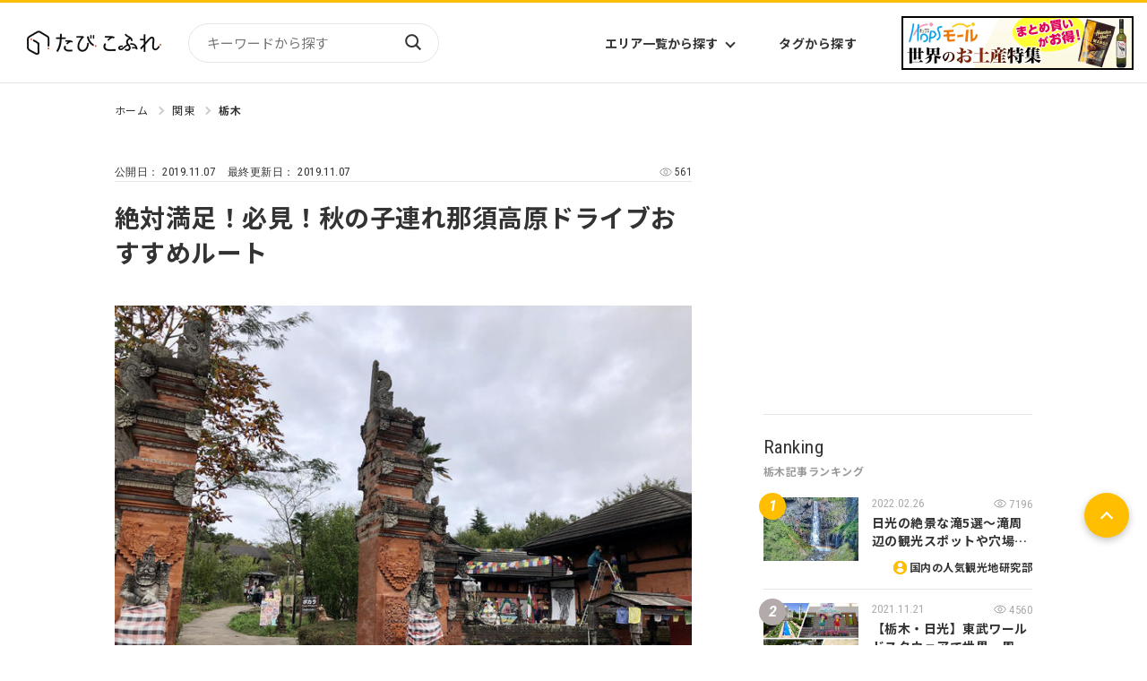

--- FILE ---
content_type: text/html
request_url: https://tabicoffret.com/article/77426/
body_size: 15050
content:
<!DOCTYPE html>
<html lang="ja">
<head prefix="og: http://ogp.me/ns# fb: http://ogp.me/ns/fb#">
<meta charset="utf-8">
<meta name="viewport" content="width=device-width, initial-scale=1.0">	
<title>絶対満足！必見！秋の子連れ那須高原ドライブおすすめルート | たびこふれ</title>
<meta name="description" content="11月頃から紅葉の見頃を迎える那須。今回行ったのは一足先でしたが家族みんなで楽しめる日帰りおすすめルートをご紹介します。ちなみに今回全て入場無料なんです！！目次東京から約2時間観光交流センター「道の駅那須高原友愛の森」インスタ映...">
<meta name="keywords" content="たびこふれ,旅行,観光">
<meta name="robots" content="max-image-preview:large">
<meta property="og:title" content="絶対満足！必見！秋の子連れ那須高原ドライブおすすめルート | たびこふれ" />
<meta property="og:url" content="https://tabicoffret.com/article/77426/" />
<meta property="og:image" content="https://tabicoffret.com/uploads/982f74da5a0ae452200a4f1cfde00b73-thumb-700xauto-138933.jpg" />
<meta property="og:site_name" content="たびこふれ" />
<meta property="og:description" content="11月頃から紅葉の見頃を迎える那須。今回行ったのは一足先でしたが家族みんなで楽しめる日帰りおすすめルートをご紹介します。ちなみに今回全て入場無料なんです！！目次東京から約2時間観光交流センター「道の駅那須高原友愛の森」インスタ映..." />
<meta property="og:type" content="article" />
<meta name="twitter:card" content="photo" />
<meta name="twitter:site" content="@tabi_coffret" />
<meta name="thumbnail" content="https://tabicoffret.com/uploads/982f74da5a0ae452200a4f1cfde00b73-thumb-700xauto-138933.jpg" />
<link rel="shortcut icon" href="/img/common/favicon.ico">
<link rel="apple-touch-icon" href="https://tabicoffret.com/img/common/apple-touch-icon.png">
<link rel="canonical" href="https://tabicoffret.com/article/77426/">
<link rel="stylesheet" href="/css/swiper-bundle.min.css?v=251208">
<link rel="stylesheet" href="/css/style.css?v=251208">
<link rel="stylesheet" href="/css/additional.css?v=251208">
<!-- Google Tag Manager -->
<script>(function(w,d,s,l,i){w[l]=w[l]||[];w[l].push({'gtm.start':new Date().getTime(),event:'gtm.js'});var f=d.getElementsByTagName(s)[0],j=d.createElement(s),dl=l!='dataLayer'?'&l='+l:'';j.async=true;j.src='https://www.googletagmanager.com/gtm.js?id='+i+dl;f.parentNode.insertBefore(j,f);})(window,document,'script','dataLayer','GTM-KXZRBSB');</script>
<!-- End Google Tag Manager -->
<script type="application/javascript" src="//anymind360.com/js/1606/ats.js"></script>
<script async="" src="https://securepubads.g.doubleclick.net/tag/js/gpt.js"></script>
<script>
var googletag = googletag || {};
googletag.cmd = googletag.cmd || [];
</script>
<script>
googletag.cmd.push(function() {
googletag.defineSlot('/83555300,22575030325/coffret_pc_article_rectangle_300x250', [[1, 1], [300, 250], [300, 600]], 'div-gpt-ad-1529042839034-0').addService(googletag.pubads());
googletag.defineSlot('/83555300,22575030325/coffret_pc_all_right_1st', [[1, 1], [300, 250], [300, 600]], 'coffret_pc_all_right_1st').addService(googletag.pubads());
googletag.defineSlot('/83555300,22575030325/coffret_pc_article_under_left_300x250', [[1, 1], [300, 250]], 'div-gpt-ad-1529042839034-1').addService(googletag.pubads());
googletag.defineSlot('/83555300,22575030325/coffret_pc_article_under_right_300x250',  [[1, 1], [300, 250]], 'div-gpt-ad-1529042839034-2').addService(googletag.pubads());
googletag.defineSlot('/83555300,22575030325/coffret_pc_top_rectangle_300x250', [[1, 1], [300, 250]], 'div-gpt-ad-1529042839034-3').addService(googletag.pubads());
googletag.defineSlot('/83555300,22575030325/coffret_sp_article_bottom_300x250', [[300, 250], [336, 280]], 'div-gpt-ad-1529042839034-4').addService(googletag.pubads());
googletag.defineSlot('/83555300,22575030325/hankyu-travel/tabicoffret/coffret_pc_undertitle_right', [[1, 1], [300, 250]], 'coffret_pc_undertitle_right').addService(googletag.pubads());
googletag.defineSlot('/83555300,22575030325/hankyu-travel/tabicoffret/coffret_pc_undertitle_left', [[1, 1], [300, 250]], 'coffret_pc_undertitle_left').addService(googletag.pubads());
googletag.pubads().enableSingleRequest();
googletag.pubads().collapseEmptyDivs(true,true);
googletag.enableServices();
});
</script>
<script async src="https://pagead2.googlesyndication.com/pagead/js/adsbygoogle.js?client=ca-pub-4039899006048655" crossorigin="anonymous"></script>
<script type="application/ld+json">
{
"@context": "https://schema.org",
"@type": "BreadcrumbList",
"itemListElement": [{
"@type": "ListItem",
"position": 1,
"name": "たびこふれ",
"item": "https://tabicoffret.com/"
},{
"@type": "ListItem",
"position": 2,
"name": "関東",
"item": "https://tabicoffret.com/domestic/kanto/"
},{
"@type": "ListItem",
"position": 3,
"name": "栃木",
"item": "https://tabicoffret.com/domestic/tochigi/"
},{
"@type": "ListItem",
"position": 4,
"name": "絶対満足！必見！秋の子連れ那須高原ドライブおすすめルート"
}]
}
</script>
<script type="text/javascript">
window._taboola = window._taboola || [];
_taboola.push({article:'auto'});
!function (e, f, u, i) {
if (!document.getElementById(i)){
e.async = 1;
e.src = u;
e.id = i;
f.parentNode.insertBefore(e, f);
}
}(document.createElement('script'),
document.getElementsByTagName('script')[0],
'//cdn.taboola.com/libtrc/tabicoffret/loader.js',
'tb_loader_script');
if(window.performance && typeof window.performance.mark == 'function')
{window.performance.mark('tbl_ic');}
</script>
<script type="application/ld+json">
{
"@context": "https://schema.org",
"@type": "BlogPosting",
"headline": "絶対満足！必見！秋の子連れ那須高原ドライブおすすめルート",
"description": "11月頃から紅葉の見頃を迎える那須。今回行ったのは一足先でしたが家族みんなで楽しめる日帰りおすすめルートをご紹介します。 ちなみに今回全て入場無料なんです！！ 目次 東京から約2時間 観光交流センター「道の駅 那須高原友愛の森」 インスタ映...",
"datePublished": "2019-11-07T07:00:07",
"dateModified": "2019-11-07T07:30:03",
"author": {
"@type": "Person",
"name": "ｍＡｒｉｅｌ"
},
"publisher": {
"@type": "Organization",
"name": "たびこふれ",
"logo": {
"@type": "ImageObject",
"url": "https://tabicoffret.com/images/sitelogo.png"
}
},
"mainEntityOfPage": {
"@type": "WebPage",
"@id": "https://tabicoffret.com/article/77426/"
},
"image": {
"@type": "ImageObject",
"url": "https://tabicoffret.com/uploads/982f74da5a0ae452200a4f1cfde00b73-thumb-700xauto-138933.jpg"
}
}
</script>
</head>
<body >
<!-- Google Tag Manager (noscript) -->
<noscript><iframe src="https://www.googletagmanager.com/ns.html?id=GTM-KXZRBSB" height="0" width="0" style="display:none;visibility:hidden"></iframe></noscript>
<!-- End Google Tag Manager (noscript) -->
<header id="Header">
<div class="Header__logo">
<a href="/"><img src="/images/sitelogo.png" alt="たびこふれ" width="5" height="1"></a>
</div>
<form name="searchform" id="searchform" class="Header__search" method="get" action="https://tabicoffret.com/pwrcms/mt-search.cgi">
<input type="hidden" name="IncludeBlogs" value="2">
<input type="hidden" name="limit" value="20">
<input name="search" id="keywords" class="Header__searchInput" type="text" value="" placeholder="キーワードから探す">
<button type="submit" id="searchBtn" class="Header__searchButton">検索</button>
</form>
<ul class="Header__navItems">
<li class="Header__navItem">
<button class="Header__navButton" id="AreaListTrigger">エリア一覧から探す</button>
</li>
<li class="Header__navItem"><a class="Header__navButton" href="/tags/">タグから探す</a></li>
</ul>
<div id="AreaList">
<div class="AreaList__inner">
<p class="AreaList__heading">エリアから探す</p>
<div class="AreaList__container">
<div class="AreaList__group"><a class="AreaList__more" href="/domestic/">国内</a>
<ul class="AreaList__items">
<li class="AreaList__item"><a class="AreaList__link" href="/domestic/hokkaido/">北海道</a></li>
<li class="AreaList__item"><a class="AreaList__link" href="/domestic/tohoku/">東北</a></li>
<li class="AreaList__item"><a class="AreaList__link" href="/domestic/kanto/">関東</a></li>
<li class="AreaList__item"><a class="AreaList__link" href="/domestic/chubu-hokuriku/">中部・北陸</a></li>
<li class="AreaList__item"><a class="AreaList__link" href="/domestic/kinki/">近畿</a></li>
</ul>
<ul class="AreaList__items">
<li class="AreaList__item"><a class="AreaList__link" href="/domestic/sanin-sanyo/">山陰・山陽</a></li>
<li class="AreaList__item"><a class="AreaList__link" href="/domestic/shikoku/">四国</a></li>
<li class="AreaList__item"><a class="AreaList__link" href="/domestic/kyushu/">九州</a></li>
<li class="AreaList__item"><a class="AreaList__link" href="/domestic/okinawa/">沖縄</a></li>
</ul>
</div>
<div class="AreaList__group"><a class="AreaList__more" href="/overseas/">海外</a>
<ul class="AreaList__items">
<li class="AreaList__item"><a class="AreaList__link" href="/overseas/europe/">ヨーロッパ</a></li>
<li class="AreaList__item"><a class="AreaList__link" href="/overseas/asia/">アジア</a></li>
<li class="AreaList__item"><a class="AreaList__link" href="/overseas/north-america/">北米</a></li>
<li class="AreaList__item"><a class="AreaList__link" href="/overseas/latin-america/">中南米</a></li>
<li class="AreaList__item"><a class="AreaList__link" href="/overseas/middle-east/">中近東</a></li>
</ul>
<ul class="AreaList__items">
<li class="AreaList__item"><a class="AreaList__link" href="/overseas/africa/">アフリカ</a></li>
<li class="AreaList__item"><a class="AreaList__link" href="/overseas/hawaii/">ハワイ</a></li>
<li class="AreaList__item"><a class="AreaList__link" href="/overseas/micronesia/">ミクロネシア</a></li>
<li class="AreaList__item"><a class="AreaList__link" href="/overseas/oceania/">オセアニア</a></li>
<li class="AreaList__item"><a class="AreaList__link" href="/overseas/s-pacific/">南太平洋</a></li>
</ul>
</div>
</div>
</div>
</div><a class="Header__bn" href="https://www.hops-japan.com/view/category/ct401?utm_source=htr&utm_medium=tabicoffret" target="_blank">
<picture>
<source srcset="/images/bn_hops_pc_2506.png" media="(min-width: 769px)" width="23" height="6"><img src="/images/bn_hops_sp_2506.png" alt="世界のお土産特集" width="47" height="25">
</picture></a>
<button id="Hamburger">Menu</button>
</header>
<div id="Menu">
<form class="Menu__search" method="get" action="https://tabicoffret.com/pwrcms/mt-search.cgi">
<input type="hidden" name="IncludeBlogs" value="2">
<input type="hidden" name="limit" value="20">
<input name="search" class="Menu__searchInput" type="text" value="" placeholder="キーワードから探す">
<button type="submit" class="Menu__searchButton">検索</button>
</form>
<button class="Menu__toggleButton">国内エリアから探す</button>
<div class="Menu__areaContainer">
<ul class="Menu__areaItems">
<li class="Menu__areaItem"><a class="Menu__areaLink" href="/domestic/hokkaido/">北海道</a></li>
<li class="Menu__areaItem"><a class="Menu__areaLink" href="/domestic/tohoku/">東北</a></li>
<li class="Menu__areaItem"><a class="Menu__areaLink" href="/domestic/kanto/">関東</a></li>
<li class="Menu__areaItem"><a class="Menu__areaLink" href="/domestic/chubu-hokuriku/">中部・北陸</a></li>
<li class="Menu__areaItem"><a class="Menu__areaLink" href="/domestic/kinki/">近畿</a></li>
<li class="Menu__areaItem"><a class="Menu__areaLink" href="/domestic/sanin-sanyo/">山陰・山陽</a></li>
<li class="Menu__areaItem"><a class="Menu__areaLink" href="/domestic/shikoku/">四国</a></li>
<li class="Menu__areaItem"><a class="Menu__areaLink" href="/domestic/kyushu/">九州</a></li>
<li class="Menu__areaItem"><a class="Menu__areaLink" href="/domestic/okinawa/">沖縄</a></li>
</ul>
<p class="Menu__areaMoreContainer"><a class="Menu__areaMore" href="/domestic/">エリア一覧から探す</a></p>
</div>
<button class="Menu__toggleButton">海外エリアから探す</button>
<div class="Menu__areaContainer">
<ul class="Menu__areaItems">
<li class="Menu__areaItem"><a class="Menu__areaLink" href="/overseas/europe/">ヨーロッパ</a></li>
<li class="Menu__areaItem"><a class="Menu__areaLink" href="/overseas/asia/">アジア</a></li>
<li class="Menu__areaItem"><a class="Menu__areaLink" href="/overseas/north-america/">北米</a></li>
<li class="Menu__areaItem"><a class="Menu__areaLink" href="/overseas/latin-america/">中南米</a></li>
<li class="Menu__areaItem"><a class="Menu__areaLink" href="/overseas/middle-east/">中近東</a></li>
<li class="Menu__areaItem"><a class="Menu__areaLink" href="/overseas/africa/">アフリカ</a></li>
<li class="Menu__areaItem"><a class="Menu__areaLink" href="/overseas/hawaii/">ハワイ</a></li>
<li class="Menu__areaItem"><a class="Menu__areaLink" href="/overseas/micronesia/">ミクロネシア</a></li>
<li class="Menu__areaItem"><a class="Menu__areaLink" href="/overseas/oceania/">オセアニア</a></li>
<li class="Menu__areaItem"><a class="Menu__areaLink" href="/overseas/s-pacific/">南太平洋</a></li>
</ul>
<p class="Menu__areaMoreContainer"><a class="Menu__areaMore" href="/overseas/">エリア一覧から探す</a></p>
</div>
<ul class="Menu__items">
<li class="Menu__item"><a class="Menu__link" href="/tags/">タグ一覧</a></li>
<li class="Menu__item"><a class="Menu__link" href="/writer/">ライター一覧</a></li>
<li class="Menu__item"><a class="Menu__link" href="/feature/">特集から探す</a></li>
<li class="Menu__item"><a class="Menu__link" href="/rankyesterday/">ランキング</a></li>
</ul>
<div class="MenuBn">
<a class="SideBn__link" href="https://tabicoffret.com/magazine/" target="_blank">
<figure><img src="https://tabicoffret.com/banner/cc6887c2d0cf2d5910421af19949f23b.jpg" alt="たびこふれメールマガジン「たびとどけ」" width="135" height="104"></figure>
<figcaption class="MenuBn__caption">たびこふれメールマガジン「たびとどけ」</figcaption>
</a>
<a class="SideBn__link" href="https://tabicoffret-salon.com/" target="_blank">
<figure><img src="https://tabicoffret.com/banner/salon.png" alt="たびこふれサロン" width="135" height="104"></figure>
<figcaption class="MenuBn__caption">たびこふれサロン</figcaption>
</a>
</div>
</div>

<main id="PageId__Article">
<div id="ContentsContainer">
<div class="Article__pagetop"></div>
<ul id="BreadCrumb">
<li class="BreadCrumb__item"><a class="BreadCrumb__link" href="/">ホーム</a></li>
<li class="BreadCrumb__item"><a class="BreadCrumb__link" href="https://tabicoffret.com/domestic/kanto/">関東</a></li>
<li class="BreadCrumb__item"><a class="BreadCrumb__link" href="https://tabicoffret.com/domestic/tochigi/">栃木</a></li>
</ul>
<div class="commonLeftColumn">
<section id="Article" class="article_text clear_fix colored_link_sec">
<div class="Article__headingContainer">
<div class="Article__info">
<div class="Article__date">
<p class="Article__dateP">公開日： 
<time class="Article__dateTime">2019.11.07</time>
</p>
<p class="Article__dateP">最終更新日： 
<time class="Article__dateTime">2019.11.07</time>
</p>
</div>
<div class="Article__view">
<p class="Article__viewP"><span class="entry_page_view"></span></p>
</div>
</div>
<h1 class="Article__h1">絶対満足！必見！秋の子連れ那須高原ドライブおすすめルート</h1>
</div>
<figure class="Article__figure"><img src="https://tabicoffret.com/uploads/982f74da5a0ae452200a4f1cfde00b73-thumb-700xauto-138933.jpg" alt="" width="700" height="525"></figure>
<div class="adarea_articletop">
<!-- /83555300/hankyu-travel/tabicoffret/coffret_pc_undertitle_right -->
<div id='coffret_pc_undertitle_right' style='width:300px; height:250px;'>
<script>
googletag.cmd.push(function() { googletag.display('coffret_pc_undertitle_right'); });
</script>
</div>
<!-- /83555300/hankyu-travel/tabicoffret/coffret_pc_undertitle_left -->
<div id='coffret_pc_undertitle_left' style='width:300px; height:250px;'>
<script>
googletag.cmd.push(function() { googletag.display('coffret_pc_undertitle_left'); });
</script>
</div>
</div>
<p>11月頃から紅葉の見頃を迎える那須。今回行ったのは一足先でしたが家族みんなで楽しめる日帰りおすすめルートをご紹介します。</p>
<p>ちなみに今回全て入場無料なんです！！</p>
<h4>目次</h4>
<ul>
<li><a href="#a1">東京から約2時間</a></li>
<li><a href="#a2">観光交流センター「道の駅 那須高原友愛の森」</a></li>
<li><a href="#a3">インスタ映え！アジアンオールドバザール那須</a></li>
<li><a href="#a4">ランチは蕎麦屋へ</a></li>
<li><a href="#a5">入園料無料！？南ヶ丘牧場</a></li>
<li><a href="#a6">那須渓流パーク</a></li>
<li><a href="#a7">マイナスイオンを求めて乙女の滝</a></li>
<li><a href="#a8">1日の終わりは子供も安心して入れる「金ちゃん温泉」でほっこり</a></li>
<li><a href="#a9">今回のルート</a></li>
</ul>
<p></p>
<h3 id="a1">東京から約2時間<b><br /></b></h3>
<p>東京の都心から東北道で那須ICまで約2時間。</p>
<p>途中、東北道では埼玉県エリアで蓮田SA、羽生SA、栃木エリアで佐野SA、上河内SAとテレビでよく紹介される大きなサービスエリアがあるのでご当地グルメやSA巡りも楽しめますよ！</p>
<p>那須ICを降りて国道17号を那須高原方面へ進むと次々とレストランやおしゃれな雑貨屋など見えてきます。（土日はこの道が各観光地へのメインルートなので渋滞にご注意！！）</p>
<p>※レストラン以外は夕方頃までの営業時間が多いので気になる所は行き道で立ち寄ることをおすすめします。</p>
<p></p>
<h3 id="a2">観光交流センター「道の駅 那須高原友愛の森」<b><br /></b></h3>
<p>広い敷地の中に地元食材を使ったメニューのレストランや工芸館、観光案内所には割引券等もあります。</p>
<p>また朝採り野菜などの直売所や那須の特産品、お土産などを扱うお店、芝生広場など休憩や買い物など自然の中で楽しめます。</p>
<p></p>
<p>こちらで私は採れたての里芋と那須エリアでのみ作っている「日の出」という珍しい梨を購入。</p>
<p>糖度13％という梨はとっても甘く、食べたことないくらいしゃっきしゃきで香りも抜群でした。</p>
<p>甘みと酸味のバランスが良い品種です。</p>
<p>しかも６個で540円！！これなら箱買いしたかった。。</p>
<p>市場にはほぼ出回っていない品種なので立ち寄った際はぜひオススメです！</p>
<h4>道の駅 那須高原友愛の森</h4>
<ul>
<li>住所：〒325-0303 栃木県那須郡那須町大字高久乙593-8</li>
<li>TEL：0287-78-0233</li>
<li>ウェブサイト：<a href="http://www.yuainomori.com/" target="_blank">http://www.yuainomori.com/</a></li>
<li>アクセス：那須ICより車で5分</li>
</ul>
<p></p>
<div style="position: relative; height: 0; padding-bottom: 75%;">
<iframe width="600" height="450" style="position: absolute; top: 0; left: 0; width: 100%; height: 100%; border: 0;" src="https://www.google.com/maps/embed?pb=!1m18!1m12!1m3!1d3184.7001130403523!2d140.01119821529662!3d37.04079607989965!2m3!1f0!2f0!3f0!3m2!1i1024!2i768!4f13.1!3m3!1m2!1s0x601f881933c0b5ef%3A0x46e26fa76a978f09!2z6YGT44Gu6aeFIOmCo-mgiOmrmOWOn-WPi-aEm-OBruajrg!5e0!3m2!1sja!2sjp!4v1572599958085!5m2!1sja!2sjp" frameborder="0" allowfullscreen=""></iframe>
</div>
<p></p>
<h3 id="a3">インスタ映え！アジアンオールドバザール那須<b><br /></b></h3>
<p>知る人ぞ知るこの場所！那須に来たことを忘れるような異国の空気が流れています。</p>
<p><img alt="【那須ドライブ】の写真①.jpg" src="https://tabicoffret.com/assets_c/2019/10/7b9c7e04fd42bdb09bd846482fa67c5f-thumb-700xauto-138930.jpg" width="700" height="525" /></p>
<p>バリ、ベトナム、タイ、ネパール、インドのお店があり雑貨等がかなり豊富！</p>
<p>さらにバリ、タイ、ベトナムのお店ではテラスで食事やカフェを楽しめるお店もあります。</p>
<p>以前ここでランチをしましたが、各メニュー1,000円前後でリーズナブルなのに本場の味！</p>
<p></p>
<p>池や各国の置物が点在していたりブランコやおしゃれなベンチがあったりインスタ映え間違いなし！！</p>
<p>1つの小さな村の様になっています。</p>
<p><img alt="【那須ドライブ】の写真2.jpg" src="https://tabicoffret.com/assets_c/2019/10/982f74da5a0ae452200a4f1cfde00b73-thumb-700xauto-138933.jpg" width="700" height="525" /></p>
<p></p>
<h3 id="a4">ランチは蕎麦屋へ<b><br /></b></h3>
<p>洋食も多い那須高原ですがお腹が空いてしまったので通りがけに見つけた蕎麦屋に入ってみることに。</p>
<p>5割蕎麦、あっさりで量は多め。</p>
<p>食前にスティック辛味大根のサービスがあり、添えてある甘辛い蕎麦味噌が新鮮な大根に良く合い止まらない！</p>
<p><img alt="【那須ドライブ】の写真3.jpg" src="https://tabicoffret.com/assets_c/2019/10/24628f992183354cd5faff42c2cd3383-thumb-700xauto-138934.jpg" width="700" height="525" /></p>
<p><img alt="【那須ドライブ】の写真4.jpg" src="https://tabicoffret.com/assets_c/2019/10/bbe5a029d917a74bb14e70788416a6ac-thumb-700xauto-138935.jpg" width="700" height="525" /></p>
<p>こちらは皿そば。メニューはとてもシンプル。</p>
<p><img alt="【那須ドライブ】の写真5.jpg" src="https://tabicoffret.com/assets_c/2019/10/030dd02005a2bccc01b5b8f9fdef6a39-thumb-700xauto-138931.jpg" width="700" height="525" /></p>
<p>お店の方に聞いたところ、高遠そばとは？</p>
<p>ーーイチオシの辛味大根おろしをいれた辛めの蕎麦だそうです。</p>
<p></p>
<p>お店の雰囲気は古民家の建物をそのまま利用していてどこか老舗旅館にでも来た気分でわくわくしちゃいました。</p>
<p><img alt="【那須ドライブ】の写真6.jpg" src="https://tabicoffret.com/assets_c/2019/10/7836cba0f88ea201e51100ed19b1dd23-thumb-700xauto-138932.jpg" width="700" height="525" /></p>
<p>今回残念ながらお店名を控えるのを忘れてしまい不明ですみません。</p>
<p>17号沿いにあり目印は「みちのく諸国郷土民芸館」のすぐ横です（駐車場は共用になっています）。</p>
<p><img alt="【那須ドライブ】の写真7.jpg" src="https://tabicoffret.com/assets_c/2019/10/91e03bb7d6238b31e154d5d524ec2450-thumb-700xauto-138942.jpg" width="700" height="525" /></p>
<h3 id="a5">入園料無料！？南ヶ丘牧場<b><br /></b></h3>
<p>そうなんです。</p>
<p>ここは「我が家を訪れる人からお金をもらいますか？」との創業者の言葉からずっと入園・駐車場ともに無料だそうです。家族でお出かけするのには感謝しかないですよね！</p>
<p></p>
<p>この牧場では日本でわずか200頭ほどしかいないと言われる「ガーンジィ牛」が飼育されています。</p>
<p>「ガーンジィ牛」とは・・・</p>
<p>乳質の良さから原産国イギリスで「貴族と富豪の牛乳」とも言われたほどで、その黄色味がかった色から「ゴールデンミルク」とも呼ばれています。コクがあってクリーミー、それでいてクセも少なくすっきりとした味わいが特徴です。</p>
<p>南ヶ丘牧場のガーンジィゴールデンミルクは全国ご当地牛乳グランプリで【最高金賞】受賞、那須の観光名品として【那須ブランド】の認定をされたもの。</p>
<p></p>
<p><img alt="【那須ドライブ】の写真8.jpg" src="https://tabicoffret.com/assets_c/2019/10/cbb108628f7751739d36d23081c8f7be-thumb-700xauto-138944.jpg" width="700" height="525" /></p>
<p>ここで通常のバニラソフトクリーム（400円）より乳成分がさらに濃いプレミアムバニラソフト（500円）を試してみましたがとっても濃厚でした。</p>
<p>お土産ではぬるチーズが有名。ふわとろなスプレッドタイプのチーズでトマトやガーリックが入った味もありパスタやパンに良く合います。</p>
<p></p>
<p>有料ですが園内ではソーセージ＆バターやアイスクリームの手作り体験、動物のふれあい、乗馬、乗ロバ、パターゴルフ（小学生以上）、つり堀、アーチェリーなどがあります。</p>
<p></p>
<p>「アーチェリー」（1回矢12本700円）では真ん中の的に当たるとソフトクリームがもらえるそうです。</p>
<p>一見難しそうですが、幼児の子供でも大人と一緒に楽しめて得意気に♪<b></b></p>
<p></p>
<p>室内にある「モルモットふれあいコーナー」では屋内なので雨でも安心して楽しめます。</p>
<p>ここでは珍しくハリネズミを抱くことができるんです！（無料の専用手袋があるのでご安心を）</p>
<p>この日はあいにくの曇りで薄っすらしか見えませんでしたが「憩いの小道」からは那須連山の紅葉を見渡せて絶景だそうです。</p>
<p></p>
<p>10月の園内は本物の巨大かぼちゃが点在しハロウィンモードで賑わっていました♪</p>
<h4>南ヶ丘牧場</h4>
<ul>
<li>住所：〒325-0301 栃木県那須郡那須町湯本579</li>
<li>TEL：0287-76-2150</li>
<li>ウェブサイト：<a href="https://www.minamigaoka.co.jp/" target="_blank">https://www.minamigaoka.co.jp/</a></li>
<li>アクセス：那須ICより車で15分</li>
</ul>
<p></p>
<div style="position: relative; height: 0; padding-bottom: 75%;">
<iframe width="600" height="450" style="position: absolute; top: 0; left: 0; width: 100%; height: 100%; border: 0;" src="https://www.google.com/maps/embed?pb=!1m18!1m12!1m3!1d6366.428842479644!2d139.99700083290554!3d37.07619967989259!2m3!1f0!2f0!3f0!3m2!1i1024!2i768!4f13.1!3m3!1m2!1s0x601f89ebbcb09a8d%3A0x416ca3488aa17564!2z6YKj6aCI6auY5Y6fIOWNl-ODtuS4mOeJp-WgtA!5e0!3m2!1sja!2sjp!4v1572600851146!5m2!1sja!2sjp" frameborder="0" allowfullscreen=""></iframe>
</div>
<p></p>
<h3 id="a6">那須渓流パーク</h3>
<p>266号沿い、南ヶ丘牧場のすぐ先にあるこちらもなんと入場・駐車場無料！</p>
<p>有料ですが渓流さかな釣りで釣れた魚をその場で焼いてもらえたり、魚のつかみ取り、幼児から楽しめる芝そりすべり、ゴーカート、エアトランポリン、ターザン、パターゴルフ、バンジートランポリン、セグウェイ、石鹸作りなど小さい敷地ですが色々詰まっています。</p>
<p>なんといってもスタッフのおじいちゃん達が温かくほっこりスポットです！</p>
<p>魚料理などを中心に麺類、軽食などリーズナブルな値段で召し上がれる食事処もありました。</p>
<p></p>
<p>娘は急カーブあり、坂道ありの山の中を駆け抜けるスリル満点のゴーカートがかなり気に入ったようでキャーキャー言うほどでした（笑）</p>
<p>この日1番の思い出だったようです。</p>
<p>※運転免許がある大人の同乗が必要です。<br />料金は親子で1回1,500円</p>
<p><a href="https://www.e-nkp.com/attraction/att_01.html" target="_blank">＞那須渓流パーク「ゴーカート」の詳細はこちら</a></p>
<p>牧場でのんびりしてしまい行くのが遅かったので少しの滞在で終了。</p>
<p>夏季以外は16時で閉園してしまうので早めの来園を〜</p>
<h4>那須渓流パーク</h4>
<ul>
<li>住所：〒325-0301 栃木県那須郡那須町湯本213</li>
<li>TEL：0287-78-0080</li>
<li>ウェブサイト：<a href="https://www.e-nkp.com/" target="_blank">https://www.e-nkp.com/</a></li>
</ul>
<p></p>
<div style="position: relative; height: 0; padding-bottom: 75%;">
<iframe width="600" height="450" style="position: absolute; top: 0; left: 0; width: 100%; height: 100%; border: 0;" src="https://www.google.com/maps/embed?pb=!1m18!1m12!1m3!1d6366.3071945752!2d139.99444733281766!3d37.07764847989239!2m3!1f0!2f0!3f0!3m2!1i1024!2i768!4f13.1!3m3!1m2!1s0x601f899330a431f5%3A0x71d8cba04c073119!2z6YKj6aCI5riT5rWB44OR44O844Kv!5e0!3m2!1sja!2sjp!4v1572601850308!5m2!1sja!2sjp" frameborder="0" allowfullscreen=""></iframe>
</div>
<p></p>
<h3 id="a7">マイナスイオンを求めて乙女の滝</h3>
<p>那須渓流パークから266号をさらに進み登って行くとこちらの看板が見えてきます。途中、那須連山が見られて山のドライブがさらに満喫。</p>
<p>乙女の滝は、白笹山から流れる沢名川にある幅約5メートル、落差約10数メートルの美しい滝で、季節や水量によっていろいろな表情を見ることができます。</p>
<p></p>
<p>【滝の名前の由来は？】</p>
<p>いくつかの説がありますが、地元にはこんな昔話が残っているそうです。</p>
<p>昔地元の若い釣り人が沢名川に行くと、滝の上に盲目の美しい乙女が現れました。この話が村人に伝わり、後にこの滝の名前になったと言われています。またこの乙女は、沢名川の上流にある沼ッ原湿原の子守石に伝わる昔話と関係があるようで、盲目になった蛇の化身であるという伝説があります。</p>
<p>他にも、滝のやさしく美しい流れが乙女の髪のように見えるという説や、滝壷に若い人魚が現れたという説などが伝えられています。</p>
<p><img alt="【那須ドライブ】の写真10.jpg" src="https://tabicoffret.com/assets_c/2019/10/88cce1671ba0ca31aaee0ce2d5ac8c4b-thumb-700xauto-138945.jpg" width="700" height="525" /></p>
<p>冬季以外はこちらで無料の公衆トイレも利用できます。</p>
<p>滝までは駐車場から約30メートル程の急な階段を下りると観瀑台があり、さらに30メートルほど下りると滝壷まで行くことができます。</p>
<p><img alt="【那須ドライブ】の写真11.jpg" src="https://tabicoffret.com/assets_c/2019/10/4a478e866122aa4cb447692e51712394-thumb-700xauto-138943.jpg" width="700" height="525" /></p>
<p><img alt="【那須ドライブ】の写真12.jpg" src="https://tabicoffret.com/assets_c/2019/10/883f48882eba51b556cd8185cbd0d6e0-thumb-autox933-138946.jpg" width="700" height="933" /></p>
<p>滝からマイナスイオンたっぷりの天然ミストシャワーを浴び夏場は快適そう。</p>
<p>小さいですが、雨続きだったせいか水量は多くかなり迫力がありました。</p>
<h4>乙女の滝</h4>
<ul>
<li>〒325-0111　 那須塩原市板室703</li>
<li>ウェブサイト：<a href="http://www.city.nasushiobara.lg.jp/22/002572.html" target="_blank">http://www.city.nasushiobara.lg.jp/22/002572.html</a></li>
</ul>
<p></p>
<div style="position: relative; height: 0; padding-bottom: 75%;">
<iframe width="600" height="450" style="position: absolute; top: 0; left: 0; width: 100%; height: 100%; border: 0;" src="https://www.google.com/maps/embed?pb=!1m18!1m12!1m3!1d6367.190569068369!2d139.9331583328173!3d37.06712657989455!2m3!1f0!2f0!3f0!3m2!1i1024!2i768!4f13.1!3m3!1m2!1s0x601f89556f738091%3A0x7cda1141943774a8!2z5LmZ5aWz44Gu5rud!5e0!3m2!1sja!2sjp!4v1572602097445!5m2!1sja!2sjp" frameborder="0" allowfullscreen=""></iframe>
</div>
<p></p>
<h3 id="a8">1日の終わりは子供も安心して入れる「金ちゃん温泉」でほっこり<b><br /></b></h3>
<p>266号沿い、渓流パークから3分程車で行くと右手に看板が出ているので右折し少し小道を入るとすぐにあります。</p>
<p></p>
<p>内湯、外湯各1つずつあり地下4,000mから湧き出た100％源泉かけ流しの日帰り温泉。</p>
<p>泉質はナトリウムー塩化物泉、源泉は弱アルカリ性で肌に優しく湯冷めしにくい特徴があります。お湯は41℃程で熱すぎないので子供でも安心して入れました。</p>
<p>外の露天風呂からは星空を眺めることができ広めで快適ですが、シャワーが5つしかないので土日は混雑時を避けた方が◎</p>
<p></p>
<p>貸切風呂もあります。</p>
<p>1時間1,000円（※入浴料別）</p>
<p></p>
<p>湯あがり後は紅葉を眺められるテラスや食事処で休憩できます。</p>
<h4>金ちゃん温泉</h4>
<ul>
<li>栃木県那須郡那須町高久乙3370-3125</li>
<li>TEL：0287-74-3526</li>
<li>ウェブサイト：<a href="http://kinchan-onsen.com/" target="_blank">http://kinchan-onsen.com/</a></li>
</ul>
<p>【入浴料】</p>
<ul>
<li>昼の部（11:00～16:00）：大人800円、小人400円</li>
<li>夜の部（17:00～22:00）：大人650円、小人300円<br />※小人1歳～小学生</li>
</ul>
<p>※タオルレンタル200円<br />※シャンプーやリンス、ボディーソープ、ドライヤー有り</p>
<p></p>
<div style="position: relative; height: 0; padding-bottom: 75%;">
<iframe width="600" height="450" style="position: absolute; top: 0; left: 0; width: 100%; height: 100%; border: 0;" src="https://www.google.com/maps/embed?pb=!1m18!1m12!1m3!1d6366.885674277797!2d139.9877188328175!3d37.07075847989368!2m3!1f0!2f0!3f0!3m2!1i1024!2i768!4f13.1!3m3!1m2!1s0x601f89be42ba2521%3A0x701f716b59d7c106!2z6YeR44Gh44KD44KT5rip5rOJ!5e0!3m2!1sja!2sjp!4v1572602385297!5m2!1sja!2sjp" frameborder="0" allowfullscreen=""></iframe>
</div>
<p></p>
<h3 id="a9">今回のルート<b><br /></b></h3>
<p>朝10時半頃に那須ICに到着し温泉にもゆっくり浸かって帰路についたのは18時半頃の日帰りコースでした。国道17号からスタートし266号に入る道順で移動の無駄足がなく時間を有効に使えるおすすめルートです。</p>
<p>今回は子供から大人まで一緒に楽しむことができるスポットをチョイス！都心から約2時間とお手頃な距離で那須には素敵で魅力的なお店や観光地がまだまだたくさん。</p>
<p>四季それぞれの那須を味わいに年中行きたいドライブスポットです。</p>
<p></p>
</section>
</div>
<div class="commonLeftColumn">
<a class="Article__89Bn" href="https://www.hankyu-travel.com/kanto/tochigi/?p_baitai=8845" target="_blank">
<figure class="Article__89BnFigure"><img class="Article__89BnImg" src="https://tabicoffret.com/assets_c/2018/02/479b747d530b8c063e74df6116e05e14-thumb-500x500-46095.jpeg" alt=""></figure>
<p class="Article__89BnP">「<span>栃木</span>」に興味わいてきた？あなたにおすすめの『栃木』旅行はこちら</p>
<span class="Article__89BnSpan">※外部サイトに遷移します</span>
</a>
<div class="adarea_articlebottom">
<!-- /83555300/coffret_pc_article_under_left_300x250 -->
<div id='div-gpt-ad-1529042839034-1' style='height:250px; width:300px;'>
<script>
googletag.cmd.push(function() { googletag.display('div-gpt-ad-1529042839034-1'); });
</script>
</div>
<!-- /83555300/coffret_pc_article_under_right_300x250 -->
<div id='div-gpt-ad-1529042839034-2' style='height:250px; width:300px;'>
<script>
googletag.cmd.push(function() { googletag.display('div-gpt-ad-1529042839034-2'); });
</script>
</div>
</div>
<div class="ad_fourm1"></div>
<section id="RelatedPost">
<h2 class="commonH2"><span class="commonH2__en">Related post</span><span class="commonH2__ja">この記事に関連する記事</span></h2>
<div class="articleWrap">
<article class="article">
<a class="article__link" href="https://tabicoffret.com/article/82988/"></a>
<figure class="article__figure"><img class="article__img" src="https://tabicoffret.com/assets_c/2025/09/IMG_7632-thumb-283xauto-340286.jpg" alt="" width="400" height="300"/></figure>
<div class="article__textContainer">
<time class="article__date">2025.09.30</time>
<h3 class="article__title">【栃木】日光に行くなら霧降高原も立ち寄りましょう！</h3>
<div class="article__asideContainer">
<div class="article__authorContainer"><a class="article__authorLink" href="/writer/244/">中尾勝</a></div>
<div class="article__tagContainer">
<ul class="article__tagItems">
<li class="article__tagItem article__tagItem--area"><a class="article__tagLink" href="https://tabicoffret.com/domestic/tochigi/">栃木</a></li>
</ul>
<ul class="article__tagItems">
<li class="article__tagItem article__tagItem--keyword"><a class="article__tagLink" href="/tags/561/">ハイキング</a></li>
</ul>
</div>
</div>
</div>
</article>
<article class="article">
<a class="article__link" href="https://tabicoffret.com/article/82912/"></a>
<figure class="article__figure"><img class="article__img" src="https://tabicoffret.com/assets_c/2025/08/63d1fcc5304e5f390adc2eea5dd840e7_1-thumb-283xauto-337631.jpg" alt="" width="400" height="300"/></figure>
<div class="article__textContainer">
<time class="article__date">2025.09.07</time>
<h3 class="article__title">栃木県への旅行ってどう楽しい？ 栃木エリア人気TOP5記事（2025年9月）</h3>
<div class="article__asideContainer">
<div class="article__authorContainer"><a class="article__authorLink" href="/writer/195/">旅の基本情報お届け部</a></div>
<div class="article__tagContainer">
<ul class="article__tagItems">
<li class="article__tagItem article__tagItem--area"><a class="article__tagLink" href="https://tabicoffret.com/domestic/tochigi/">栃木</a></li>
</ul>
<ul class="article__tagItems">
<li class="article__tagItem article__tagItem--keyword"><a class="article__tagLink" href="/tags/19/">観光</a></li>
</ul>
</div>
</div>
</div>
</article>
<article class="article">
<a class="article__link" href="https://tabicoffret.com/article/82847/"></a>
<figure class="article__figure"><img class="article__img" src="https://tabicoffret.com/assets_c/2025/08/a7095901a146c70cb9b3aa98ba1b739b-thumb-283xauto-336527.jpg" alt="" width="400" height="300"/></figure>
<div class="article__textContainer">
<time class="article__date">2025.08.10</time>
<h3 class="article__title">【栃木】奥鬼怒温泉郷は最強の秘湯...加仁湯に泊まってきました！</h3>
<div class="article__asideContainer">
<div class="article__authorContainer"><a class="article__authorLink" href="/writer/244/">中尾勝</a></div>
<div class="article__tagContainer">
<ul class="article__tagItems">
<li class="article__tagItem article__tagItem--area"><a class="article__tagLink" href="https://tabicoffret.com/domestic/tochigi/">栃木</a></li>
</ul>
<ul class="article__tagItems">
<li class="article__tagItem article__tagItem--keyword"><a class="article__tagLink" href="/tags/24/">温泉</a></li>
<li class="article__tagItem article__tagItem--keyword"><a class="article__tagLink" href="/tags/1566/">登山</a></li>
</ul>
</div>
</div>
</div>
</article>
<article class="article">
<a class="article__link" href="https://tabicoffret.com/article/82800/"></a>
<figure class="article__figure"><img class="article__img" src="https://tabicoffret.com/assets_c/2025/08/ac601e32b6b62289bb89373a5eee7e89-thumb-283xauto-336156.jpg" alt="" width="400" height="300"/></figure>
<div class="article__textContainer">
<time class="article__date">2025.08.01</time>
<h3 class="article__title">【栃木県】天空の楽園・鬼怒沼へエキスパートコースを行く（後編）</h3>
<div class="article__asideContainer">
<div class="article__authorContainer"><a class="article__authorLink" href="/writer/244/">中尾勝</a></div>
<div class="article__tagContainer">
<ul class="article__tagItems">
<li class="article__tagItem article__tagItem--area"><a class="article__tagLink" href="https://tabicoffret.com/domestic/tochigi/">栃木</a></li>
</ul>
<ul class="article__tagItems">
<li class="article__tagItem article__tagItem--keyword"><a class="article__tagLink" href="/tags/1566/">登山</a></li>
<li class="article__tagItem article__tagItem--keyword"><a class="article__tagLink" href="/tags/408/">自然</a></li>
</ul>
</div>
</div>
</div>
</article>
<article class="article">
<a class="article__link" href="https://tabicoffret.com/article/82770/"></a>
<figure class="article__figure"><img class="article__img" src="https://tabicoffret.com/assets_c/2025/07/04775943a21781bf624a3069e153b503-thumb-283xauto-334482.jpg" alt="" width="400" height="300"/></figure>
<div class="article__textContainer">
<time class="article__date">2025.07.12</time>
<h3 class="article__title">【日本百名山】28座目は最初から最後まで急登が続く男体山（栃木県）</h3>
<div class="article__asideContainer">
<div class="article__authorContainer"><a class="article__authorLink" href="/writer/244/">中尾勝</a></div>
<div class="article__tagContainer">
<ul class="article__tagItems">
<li class="article__tagItem article__tagItem--area"><a class="article__tagLink" href="https://tabicoffret.com/domestic/tochigi/">栃木</a></li>
</ul>
<ul class="article__tagItems">
<li class="article__tagItem article__tagItem--keyword"><a class="article__tagLink" href="/tags/220/">山</a></li>
<li class="article__tagItem article__tagItem--keyword"><a class="article__tagLink" href="/tags/408/">自然</a></li>
</ul>
</div>
</div>
</div>
</article>
</div>
</section>
<div class="ad_fourm2"></div>
<div class="related_entries">
<!-- おすすめPRここから -->
<div class="sp_none">
<div id="taboola-below-article-thumbnails-desktop"></div>
<script type="text/javascript">
window._taboola = window._taboola || [];
_taboola.push({
mode: 'thumbnails-a-stream',
container: 'taboola-below-article-thumbnails-desktop',
placement: 'Below article thumbnails desktop',
target_type: 'mix'
});
</script>
</div>
<div class="pc_none">
<div id="taboola-below-article-thumbnails-mobile"></div>
<script type="text/javascript">
window._taboola = window._taboola || [];
_taboola.push({
mode: 'thumbnails-a-stream',
container: 'taboola-below-article-thumbnails-mobile',
placement: 'Below article thumbnails mobile',
target_type: 'mix'
});
</script>
</div>  
<!-- おすすめPRここまで -->
</div>
</div>
<div class="commonRightColumn">
<div id="Advertisement">
<!-- /83555300/coffret_pc_top_rectangle_300x250 -->
<div id='div-gpt-ad-1529042839034-3' style='height:250px; width:300px;'>
<script>
googletag.cmd.push(function() { googletag.display('div-gpt-ad-1529042839034-3'); });
</script>
</div>
</div>
</div>
<div class="commonRightColumn">
<section id="Ranking">
<h2 class="commonH2"><span class="commonH2__en">Ranking</span><span class="commonH2__ja">栃木記事ランキング</span></h2>
<div class="articleWrap ranking_list">
</div>
<p class="buttonContainer"><a class="button" href="https://tabicoffret.com/domestic/tochigi-ranking/">ランキングをもっと見る</a></p>
</section>
</div>
<div class="commonLeftColumn">
<section id="RelatedTag">
<div class="RelatedTag__group">
<h3 class="commonH3">この記事に関連するエリア</h3>
<ul class="commonTag__items">
<li><a class="commonTag__link" href="https://tabicoffret.com/domestic/kanto/">関東</a></li>
<li><a class="commonTag__link" href="https://tabicoffret.com/domestic/tochigi/">栃木</a></li>
</ul>
</div>
<div class="RelatedTag__group">
<h3 class="commonH3">この記事に関連するタグ</h3>
<ul class="commonTag__items">
<li><a class="commonTag__link" href="/tags/749/">ドライブ</a></li>
<li><a class="commonTag__link" href="/tags/13/">ファミリー</a></li>
<li><a class="commonTag__link" href="/tags/7765/">子連れ</a></li>
<li><a class="commonTag__link" href="/tags/379/">家族・ファミリー</a></li>
</ul>
</div>
</section>
</div>
<div class="commonLeftColumn">
<div id="Author">
<dl class="Author__dl">
<dt class="Author__dt">
<figure class="Author__figure"><img src="/pwrcms-support/assets_c/userpics/userpic-594-100x100.png" alt="プロフィール画像" width="90" height="90"></figure>
<p class="Author__name">ｍＡｒｉｅｌ</p>
</dt>
<dd class="Author__dd">おてんば1女のママ。寝る時間を削ってでも街を歩いていたい！食べることが生きがいです.国内外問わずガイドマップにはない情報や親子旅のアレコレをお伝えします！</dd>
</dl>
<p class="Author__linkContainer"><a class="Author__link" href="/writer/594/"> このライターの記事をもっと見る</a></p>
</div>
</div>

<div class="commonRightColumn">
<section id="Pickup">
<h2 class="commonH2"><span class="commonH2__en">Pick up</span><span class="commonH2__ja">ピックアップ特集</span></h2>
<div class="articleWrap">
<article class="article"><a class="article__link" href="/feature/goshuin/"></a>
<figure class="article__figure"><img class="article__img" src="https://tabicoffret.com/assets_c/2023/11/IMG_E8758-thumb-700xauto-113186_1-thumb-300xauto-290829.jpg" alt="" width="400" height="300"></figure>
<div class="article__textContainer">
<h3 class="article__title">全国の御朱印特集</h3>
<div class="article__asideContainer">
<div class="article__tagContainer">
<ul class="article__tagItems">
<li class="article__tagItem article__tagItem--keyword"><a class="article__tagLink" href="/tags/6350/">御朱印</a></li>
<li class="article__tagItem article__tagItem--keyword"><a class="article__tagLink" href="/tags/9239/">御朱印巡り</a></li>
<li class="article__tagItem article__tagItem--keyword"><a class="article__tagLink" href="/tags/505/">神社・寺院</a></li>
</ul>
</div>
</div>
</div>
</article>
<article class="article"><a class="article__link" href="/feature/zoo_aquarium/"></a>
<figure class="article__figure"><img class="article__img" src="https://tabicoffret.com/assets_c/2023/11/396cf225fe091c8bf66c02aadf78d913_3-thumb-300xauto-290830.jpg" alt="" width="400" height="300"></figure>
<div class="article__textContainer">
<h3 class="article__title">全国の動物園＆水族館 徹底取材レポート特集！デートや家族のおでかけなど是非参考にしてみてください♪</h3>
<div class="article__asideContainer">
<div class="article__tagContainer">
<ul class="article__tagItems">
<li class="article__tagItem article__tagItem--keyword"><a class="article__tagLink" href="/tags/3512/">動物園</a></li>
<li class="article__tagItem article__tagItem--keyword"><a class="article__tagLink" href="/tags/472/">水族館</a></li>
<li class="article__tagItem article__tagItem--keyword"><a class="article__tagLink" href="/tags/93/">テーマパーク</a></li>
</ul>
</div>
</div>
</div>
</article>
<article class="article"><a class="article__link" href="/feature/kodomo_kaigai/"></a>
<figure class="article__figure"><img class="article__img" src="https://tabicoffret.com/assets_c/2023/11/bfce0d92102b87e13db87137efd3bb8a_1-thumb-300xauto-290831.jpg" alt="" width="400" height="300"></figure>
<div class="article__textContainer">
<h3 class="article__title">【子供と海外旅行】現地ライター＆経験者おすすめスポット特集</h3>
<div class="article__asideContainer">
<div class="article__tagContainer">
<ul class="article__tagItems">
<li class="article__tagItem article__tagItem--keyword"><a class="article__tagLink" href="/tags/379/">家族・ファミリー</a></li>
</ul>
</div>
</div>
</div>
</article>
</div>
<p class="buttonContainer"><a class="button" href="/feature/">特集をもっと見る</a></p>
</section>
</div>
<div class="commonRightColumn">
<div class="SideBn">
<a class="SideBn__link" href="https://tabicoffret.com/magazine/" target="_blank"><figure><img src="https://tabicoffret.com/banner/cc6887c2d0cf2d5910421af19949f23b.jpg" alt="たびこふれメールマガジン「たびとどけ」" width="270" height="208"></figure></a>
<a class="SideBn__link" href="https://tabicoffret-salon.com/" target="_blank"><figure><img src="https://tabicoffret.com/banner/salon.png" alt="たびこふれサロン" width="270" height="208"></figure></a>
</div>
</div>
<div class="commonRightColumn">
<div class="AreaLink">
<div class="AreaLink__hContainer">
<h3 class="AreaLink__h">国内のエリア<span class="AreaLink__hSpan">から探す</span></h3><a class="AreaLink__more" href="/domestic/">エリア一覧から探す</a>
</div>
<ul class="AreaLink__items">
<li class="AreaLink__item"><a class="AreaLink__link" href="/domestic/hokkaido/">
<figure class="AreaLink__figure"><img src="/images/area_link_item_d01.png" alt="北海道" width="1" height="1"></figure><span class="AreaLink__text">北海道</span></a></li>
<li class="AreaLink__item"><a class="AreaLink__link" href="/domestic/tohoku/">
<figure class="AreaLink__figure"><img src="/images/area_link_item_d02.png" alt="東北" width="1" height="1"></figure><span class="AreaLink__text">東北</span></a></li>
<li class="AreaLink__item"><a class="AreaLink__link" href="/domestic/kanto/">
<figure class="AreaLink__figure"><img src="/images/area_link_item_d03.png" alt="関東" width="1" height="1"></figure><span class="AreaLink__text">関東</span></a></li>
<li class="AreaLink__item"><a class="AreaLink__link" href="/domestic/chubu-hokuriku/">
<figure class="AreaLink__figure"><img src="/images/area_link_item_d04.png" alt="中部・北陸" width="1" height="1"></figure><span class="AreaLink__text">中部・北陸</span></a></li>
<li class="AreaLink__item"><a class="AreaLink__link" href="/domestic/kinki/">
<figure class="AreaLink__figure"><img src="/images/area_link_item_d05.png" alt="近畿" width="1" height="1"></figure><span class="AreaLink__text">近畿</span></a></li>
<li class="AreaLink__item"><a class="AreaLink__link" href="/domestic/sanin-sanyo/">
<figure class="AreaLink__figure"><img src="/images/area_link_item_d06.png" alt="山陰・山陽" width="1" height="1"></figure><span class="AreaLink__text">山陰・山陽</span></a></li>
<li class="AreaLink__item"><a class="AreaLink__link" href="/domestic/shikoku/">
<figure class="AreaLink__figure"><img src="/images/area_link_item_d07.png" alt="四国" width="1" height="1"></figure><span class="AreaLink__text">四国</span></a></li>
<li class="AreaLink__item"><a class="AreaLink__link" href="/domestic/kyushu/">
<figure class="AreaLink__figure"><img src="/images/area_link_item_d08.png" alt="九州" width="1" height="1"></figure><span class="AreaLink__text">九州</span></a></li>
<li class="AreaLink__item"><a class="AreaLink__link" href="/domestic/okinawa/">
<figure class="AreaLink__figure"><img src="/images/area_link_item_d09.png" alt="沖縄" width="1" height="1"></figure><span class="AreaLink__text">沖縄</span></a></li>
</ul>
</div>
<div class="AreaLink">
<div class="AreaLink__hContainer">
<h3 class="AreaLink__h">海外のエリア<span class="AreaLink__hSpan">から探す</span></h3><a class="AreaLink__more" href="/overseas/">エリア一覧から探す</a>
</div>
<ul class="AreaLink__items">
<li class="AreaLink__item"><a class="AreaLink__link" href="/overseas/europe/">
<figure class="AreaLink__figure"><img src="/images/area_link_item_i01.png" alt="ヨーロッパ" width="1" height="1"></figure><span class="AreaLink__text">ヨーロッパ</span></a></li>
<li class="AreaLink__item"><a class="AreaLink__link" href="/overseas/asia/">
<figure class="AreaLink__figure"><img src="/images/area_link_item_i02.png" alt="アジア" width="1" height="1"></figure><span class="AreaLink__text">アジア</span></a></li>
<li class="AreaLink__item"><a class="AreaLink__link" href="/overseas/north-america/">
<figure class="AreaLink__figure"><img src="/images/area_link_item_i03.png" alt="北米" width="1" height="1"></figure><span class="AreaLink__text">北米</span></a></li>
<li class="AreaLink__item"><a class="AreaLink__link" href="/overseas/latin-america/">
<figure class="AreaLink__figure"><img src="/images/area_link_item_i04.png" alt="中南米" width="1" height="1"></figure><span class="AreaLink__text">中南米</span></a></li>
<li class="AreaLink__item"><a class="AreaLink__link" href="/overseas/middle-east/">
<figure class="AreaLink__figure"><img src="/images/area_link_item_i05.png" alt="中近東" width="1" height="1"></figure><span class="AreaLink__text">中近東</span></a></li>
<li class="AreaLink__item"><a class="AreaLink__link" href="/overseas/africa/">
<figure class="AreaLink__figure"><img src="/images/area_link_item_i06.png" alt="アフリカ" width="1" height="1"></figure><span class="AreaLink__text">アフリカ</span></a></li>
<li class="AreaLink__item"><a class="AreaLink__link" href="/overseas/hawaii/">
<figure class="AreaLink__figure"><img src="/images/area_link_item_i07.png" alt="ハワイ" width="1" height="1"></figure><span class="AreaLink__text">ハワイ</span></a></li>
<li class="AreaLink__item"><a class="AreaLink__link" href="/overseas/micronesia/">
<figure class="AreaLink__figure"><img src="/images/area_link_item_i08.png" alt="ミクロネシア" width="1" height="1"></figure><span class="AreaLink__text">ミクロネシア</span></a></li>
<li class="AreaLink__item"><a class="AreaLink__link" href="/overseas/oceania/">
<figure class="AreaLink__figure"><img src="/images/area_link_item_i09.png" alt="オセアニア" width="1" height="1"></figure><span class="AreaLink__text">オセアニア</span></a></li>
<li class="AreaLink__item"><a class="AreaLink__link" href="/overseas/s-pacific/">
<figure class="AreaLink__figure"><img src="/images/area_link_item_i010.png" alt="南太平洋" width="1" height="1"></figure><span class="AreaLink__text">南太平洋</span></a></li>
</ul>
</div>
<section id="PopularWord">
<h3 class="commonH3">人気のワード</h3>
<ul class="commonTag__items">
<li><a class="commonTag__link" href="/tags/19/">観光</a></li>
<li><a class="commonTag__link" href="/tags/20/">グルメ</a></li>
<li><a class="commonTag__link" href="/tags/2241/">お役立ち情報</a></li>
<li><a class="commonTag__link" href="/tags/22/">お土産</a></li>
<li><a class="commonTag__link" href="/tags/408/">自然</a></li>
<li><a class="commonTag__link" href="/tags/69/">世界遺産</a></li>
<li><a class="commonTag__link" href="/tags/25/">絶景</a></li>
<li><a class="commonTag__link" href="/tags/101/">歴史</a></li>
<li><a class="commonTag__link" href="/tags/1448/">ショッピング</a></li>
<li><a class="commonTag__link" href="/tags/68/">ホテル</a></li>
</ul>
</section>
</div>
<div class="commonRightColumn sp_none">
<!-- /83555300/coffret_pc_article_rectangle_300x250 -->
<div id='div-gpt-ad-1529042839034-0' style='height:auto; width:300px;'>
<script>
googletag.cmd.push(function() { googletag.display('div-gpt-ad-1529042839034-0'); });
</script>
</div>
</div>
</div>
<div class="adarea_footertop">
<!-- /83555300/coffret_sp_article_bottom_300x250 -->
<div id='div-gpt-ad-1529042839034-4'>
<script>
googletag.cmd.push(function() { googletag.display('div-gpt-ad-1529042839034-4'); });
</script>
</div>
</div>
<div id="Sns">
<p class="Sns__p">たびこふれ公式アカウント<br>旬な情報を更新中！</p>
<ul class="Sns__items">
<li class="Sns__item"><a href="https://www.facebook.com/tabi.coffret/" target="_blank"><img src="/images/icn_facebook.svg" alt="facebook" width="1" height="1"></a></li>
<li class="Sns__item"><a href="https://www.instagram.com/tabicoffret/" target="_blank"><img src="/images/icn_instagram.png" alt="instagram" width="1" height="1"></a></li>
<li class="Sns__item"><a href="https://twitter.com/tabi_coffret/" target="_blank"><img src="/images/icn_x.svg" alt="X" width="1" height="1"></a></li>
</ul>
</div>
</main>
<footer id="Footer">
<div class="Footer__container">
<ul class="Footer__items">
<li class="Footer__item"><a class="Footer__link" href="/domestic/">国内のエリアから探す</a></li>
<li class="Footer__item"><a class="Footer__link" href="/overseas/">海外のエリアから探す</a></li>
<li class="Footer__item"><a class="Footer__link" href="/tags/">タグから探す</a></li>
<li class="Footer__item"><a class="Footer__link" href="/feature/">特集から探す</a></li>
<li class="Footer__item"><a class="Footer__link" href="/writer/">ライター一覧</a></li>
<li class="Footer__item"><a class="Footer__link" href="/about/">たびこふれとは？</a></li>
<li class="Footer__item"><a class="Footer__link" href="/tw/">たびこふれ台湾語サイト</a></li>
</ul>
</div>
<div class="Footer__subContainer">
<div class="Footer__subInner">
<ul class="Footer__subItems">
<li class="Footer__subItem"><a class="Footer__subLink" href="/company/">運営会社</a></li>
<li class="Footer__subItem"><a class="Footer__subLink" href="/contact/">お問い合わせ</a></li>
<li class="Footer__subItem"><a class="Footer__subLink" href="/terms/">利用規約</a></li>
<li class="Footer__subItem"><a class="Footer__subLink" href="/privacy/">プライバシーポリシー</a></li>
</ul><small class="Footer__copyright">2023 TabiCoffret Co., Ltd.</small>
</div>
</div>
</footer>
<script src="https://ajax.googleapis.com/ajax/libs/jquery/3.6.0/jquery.min.js"></script>
<script>!window.jQuery && document.write('<script src="/js/jquery-3.6.0.min.js"><\/script>')</script>
<script src="/js/bundle.js"></script>
<script src="/js/ranking_v3.js"></script>

<script>
$('.ranking_list').setRankingHtml({
mode: 'set_entry_sidebar',
filter: {"categoryLabel": "栃木"},
limit: 5
});
</script>
<script>
$('.entry_page_view').setRankingHtml({
mode: 'set_pv',
entryId: 'entry_77426',
});
const pagetopBtn = document.querySelector(".Article__pagetop");
if (pagetopBtn) {
pagetopBtn.addEventListener("click", (e) => {
e.preventDefault();
try {
window.scrollTo({ top: 0, behavior: "smooth" });
} catch {
window.scrollTo(0, 0);
}
});
}    
</script>
<script src="/js/webview.js?v=251208"></script>
</body>
</html>



--- FILE ---
content_type: text/html; charset=utf-8
request_url: https://www.google.com/recaptcha/api2/aframe
body_size: 268
content:
<!DOCTYPE HTML><html><head><meta http-equiv="content-type" content="text/html; charset=UTF-8"></head><body><script nonce="0hSTxFx5BHABxVHG2asKHg">/** Anti-fraud and anti-abuse applications only. See google.com/recaptcha */ try{var clients={'sodar':'https://pagead2.googlesyndication.com/pagead/sodar?'};window.addEventListener("message",function(a){try{if(a.source===window.parent){var b=JSON.parse(a.data);var c=clients[b['id']];if(c){var d=document.createElement('img');d.src=c+b['params']+'&rc='+(localStorage.getItem("rc::a")?sessionStorage.getItem("rc::b"):"");window.document.body.appendChild(d);sessionStorage.setItem("rc::e",parseInt(sessionStorage.getItem("rc::e")||0)+1);localStorage.setItem("rc::h",'1769089294667');}}}catch(b){}});window.parent.postMessage("_grecaptcha_ready", "*");}catch(b){}</script></body></html>

--- FILE ---
content_type: application/javascript; charset=utf-8;
request_url: https://dalc.valuecommerce.com/app3?p=885678957&_s=https%3A%2F%2Ftabicoffret.com%2Farticle%2F77426%2F&vf=iVBORw0KGgoAAAANSUhEUgAAAAMAAAADCAYAAABWKLW%2FAAAAMElEQVQYV2NkFGP4nxGjybCo7wEDo%2BAq5v8F830ZOh03MjDmcnX9n3lOgqFJI44BAP3CDTJJKfqbAAAAAElFTkSuQmCC
body_size: 3982
content:
vc_linkswitch_callback({"t":"6972290c","r":"aXIpDAAHmgUDgUlQCooERAqKBtQyZQ","ub":"aXIpCwAJEaoDgUlQCooBbQqKBtiiiA%3D%3D","vcid":"Ee3CNIaoHb3Zzh18uTQyWRGb0WUCEI61UJdfbOrVMRxJMyRVYpt1jw","vcpub":"0.498181","s":3444591,"dom.jtb.co.jp":{"a":"2549714","m":"2161637","g":"61c105e2b9","sp":"utm_source%3Dvcdom%26utm_medium%3Daffiliate"},"mini-shopping.yahoo.co.jp":{"a":"2695956","m":"2201292","g":"ed76dabc8a"},"shopping.geocities.jp":{"a":"2695956","m":"2201292","g":"ed76dabc8a"},"jal.co.jp/jp/ja/domtour":{"a":"2425691","m":"2404028","g":"2ae925ad8a"},"www.expedia.co.jp":{"a":"2438503","m":"2382533","g":"69693519ce","sp":"eapid%3D0-28%26affcid%3Djp.network.valuecommerce.general_mylink."},"hotels.com":{"a":"2518280","m":"2506163","g":"6c09f11db3","sp":"rffrid%3Daff.hcom.JP.014.000.VCSphone"},"www.jtb.co.jp/kokunai":{"a":"2549714","m":"2161637","g":"61c105e2b9","sp":"utm_source%3Dvcdom%26utm_medium%3Daffiliate"},"www.asoview.com":{"a":"2698489","m":"3147096","g":"9ee328488a"},"shopping.yahoo.co.jp":{"a":"2695956","m":"2201292","g":"ed76dabc8a"},"rlx.jp":{"a":"2887516","m":"3274083","g":"80e37a7c8a"},"brand.asoview.com":{"a":"2698489","m":"3147096","g":"9ee328488a"},"www.jtbonline.jp":{"a":"2549714","m":"2161637","g":"61c105e2b9","sp":"utm_source%3Dvcdom%26utm_medium%3Daffiliate"},"www.ikyu.com":{"a":"2675907","m":"221","g":"c07e8e0586"},"www.jtb.co.jp/kokunai_htl":{"a":"2549714","m":"2161637","g":"61c105e2b9","sp":"utm_source%3Dvcdom%26utm_medium%3Daffiliate"},"approach.yahoo.co.jp":{"a":"2695956","m":"2201292","g":"ed76dabc8a"},"www.tabirai.net":{"a":"2797949","m":"3368354","g":"4bbd4a5a8a"},"global-root-g3.chain-demos.digicert.com":{"a":"2918660","m":"2017725","g":"20ffa72f8a"},"welove.expedia.co.jp":{"a":"2438503","m":"2382533","g":"69693519ce","sp":"eapid%3D0-28%26affcid%3Djp.network.valuecommerce.general_mylink."},"sp.jal.co.jp/tour":{"a":"2425691","m":"2404028","g":"2ae925ad8a"},"www.netmile.co.jp":{"a":"2438503","m":"2382533","g":"69693519ce","sp":"eapid%3D0-28%26affcid%3Djp.network.valuecommerce.general_mylink."},"dev.r-rlx.jp":{"a":"2887516","m":"3274083","g":"80e37a7c8a"},"tabelog.com":{"a":"2797472","m":"3366797","g":"a0ec05618a"},"www.hotpepper.jp?vos=nhppvccp99002":{"a":"2594692","m":"2262623","g":"d8d3ad07a1","sp":"vos%3Dnhppvccp99002"},"domtoursearch.jal.co.jp":{"a":"2425691","m":"2404028","g":"2ae925ad8a"},"wwwtst.hotpepper.jp":{"a":"2594692","m":"2262623","g":"d8d3ad07a1","sp":"vos%3Dnhppvccp99002"},"yado.knt.co.jp":{"a":"2918660","m":"2017725","g":"20ffa72f8a"},"www-dev.knt.co.jp":{"a":"2918660","m":"2017725","g":"20ffa72f8a"},"www.jtb.co.jp/kokunai_hotel":{"a":"2549714","m":"2161637","g":"61c105e2b9","sp":"utm_source%3Dvcdom%26utm_medium%3Daffiliate"},"jal.co.jp/domtour":{"a":"2425691","m":"2404028","g":"2ae925ad8a"},"jal.co.jp/tour":{"a":"2425691","m":"2404028","g":"2ae925ad8a"},"jal.co.jp/jp/ja/tour":{"a":"2425691","m":"2404028","g":"2ae925ad8a"},"jalan.net":{"a":"2513343","m":"2130725","g":"072c154c8a"},"www.jtb.co.jp":{"a":"2549714","m":"2161637","g":"61c105e2b9","sp":"utm_source%3Dvcdom%26utm_medium%3Daffiliate"},"meito.knt.co.jp":{"a":"2918660","m":"2017725","g":"20ffa72f8a"},"global-root-g2.chain-demos.digicert.com":{"a":"2918660","m":"2017725","g":"20ffa72f8a"},"paypaystep.yahoo.co.jp":{"a":"2695956","m":"2201292","g":"ed76dabc8a"},"service.expedia.co.jp":{"a":"2438503","m":"2382533","g":"69693519ce","sp":"eapid%3D0-28%26affcid%3Djp.network.valuecommerce.general_mylink."},"jtb.co.jp":{"a":"2549714","m":"2161637","g":"61c105e2b9","sp":"utm_source%3Dvcdom%26utm_medium%3Daffiliate"},"www.knt.co.jp":{"a":"2918660","m":"2017725","g":"20ffa72f8a"},"sp.jal.co.jp/domtour":{"a":"2425691","m":"2404028","g":"2ae925ad8a"},"l":4,"paypaymall.yahoo.co.jp":{"a":"2695956","m":"2201292","g":"ed76dabc8a"},"p":885678957,"tobutoptours.jp":{"a":"2888782","m":"3658999","g":"9e20740f8a"},"www.hotpepper.jp":{"a":"2594692","m":"2262623","g":"d8d3ad07a1","sp":"vos%3Dnhppvccp99002"}})

--- FILE ---
content_type: application/javascript; charset=utf-8
request_url: https://fundingchoicesmessages.google.com/f/AGSKWxUgmkDjF0m3fcIe-UkwYkNfgArQP6EsP72wJhxhapMANK7XivB-rYL-JmFmxbFnCOm00VFZuy8OvAiqeP10GrqaHny6HvX_UmZ-yG9LW-CoUMQZofj05SoHipukdOToFP1oVDbmGJtz5s2KmGA7zMkgnuKPZzmQWV5bUEQHhlXkDNrVEfvIWiGtFsSY/_/original/ad_/banners_rotation./adTools./adaffiliate_/adswide.
body_size: -1289
content:
window['3ecedf24-0479-4f15-892d-f70696cd0870'] = true;

--- FILE ---
content_type: image/svg+xml
request_url: https://tabicoffret.com/images/icn_author.svg
body_size: 83
content:
<svg xmlns="http://www.w3.org/2000/svg" viewBox="0 0 15 15"><path d="M15,7.5A7.5,7.5,0,1,0,3.00049,13.49005C3.00488,10.45715,5.01746,8,7.5,8s4.49512,2.45715,4.49951,5.49005A7.48,7.48,0,0,0,15,7.5Z" style="fill:#ffbf00"/><path d="M7.5,8c-2.48254,0-4.49512,2.45715-4.49951,5.49005a7.459,7.459,0,0,0,8.999,0C11.99512,10.45715,9.98254,8,7.5,8Z" style="fill:#fff"/><path d="M7.5,2A5.5,5.5,0,1,1,2,7.5,5.50623,5.50623,0,0,1,7.5,2m0-2A7.5,7.5,0,1,0,15,7.5,7.5,7.5,0,0,0,7.5,0Z" style="fill:#ffbf00"/><circle cx="7.5" cy="4.5" r="2.5" style="fill:#fff"/><path d="M7.5,2A5.5,5.5,0,1,1,2,7.5,5.50623,5.50623,0,0,1,7.5,2m0-2A7.5,7.5,0,1,0,15,7.5,7.5,7.5,0,0,0,7.5,0Z" style="fill:#ffbf00"/></svg>

--- FILE ---
content_type: application/javascript; charset=utf-8;
request_url: https://dalc.valuecommerce.com/app3?p=885678957&_s=https%3A%2F%2Ftabicoffret.com%2Farticle%2F77426%2F&_b=aXIpDAAHmgUDgUlQCooERAqKBtQyZQ&vf=iVBORw0KGgoAAAANSUhEUgAAAAMAAAADCAYAAABWKLW%2FAAAAMElEQVQYV2NkFGP4nxGjybC87yYD45dvzP97g30ZOh03MjDmcnX9n3luAUOixjUGABr7Dw%2BoB6zPAAAAAElFTkSuQmCC
body_size: 3845
content:
vc_linkswitch_callback({"t":"69722910","r":"aXIpEAALNkUDgUlQCooD7AqKCJRwKw","ub":"aXIpEAAC9PYDgUlQCooBbQqKBtgqZw%3D%3D","vcid":"nUxOw9Yk18gAjqv7iM21OqdAGTB1h5PMR0zVgSpG1inTQINQWDjrHg","vcpub":"0.734789","www.jtb.co.jp/kokunai_htl":{"a":"2549714","m":"2161637","g":"fe4cd1ccb9","sp":"utm_source%3Dvcdom%26utm_medium%3Daffiliate"},"approach.yahoo.co.jp":{"a":"2695956","m":"2201292","g":"157a6fed8a"},"www.tabirai.net":{"a":"2797949","m":"3368354","g":"8a8c923d8a"},"global-root-g3.chain-demos.digicert.com":{"a":"2918660","m":"2017725","g":"dbe622818a"},"welove.expedia.co.jp":{"a":"2438503","m":"2382533","g":"3282a730ce","sp":"eapid%3D0-28%26affcid%3Djp.network.valuecommerce.general_mylink."},"sp.jal.co.jp/tour":{"a":"2425691","m":"2404028","g":"73425b9c8a"},"www.netmile.co.jp":{"a":"2438503","m":"2382533","g":"3282a730ce","sp":"eapid%3D0-28%26affcid%3Djp.network.valuecommerce.general_mylink."},"dev.r-rlx.jp":{"a":"2887516","m":"3274083","g":"a055e31f8a"},"tabelog.com":{"a":"2797472","m":"3366797","g":"aebb9fd38a"},"www.hotpepper.jp?vos=nhppvccp99002":{"a":"2594692","m":"2262623","g":"e275c06fa1","sp":"vos%3Dnhppvccp99002"},"domtoursearch.jal.co.jp":{"a":"2425691","m":"2404028","g":"73425b9c8a"},"wwwtst.hotpepper.jp":{"a":"2594692","m":"2262623","g":"e275c06fa1","sp":"vos%3Dnhppvccp99002"},"yado.knt.co.jp":{"a":"2918660","m":"2017725","g":"dbe622818a"},"www-dev.knt.co.jp":{"a":"2918660","m":"2017725","g":"dbe622818a"},"www.jtb.co.jp/kokunai_hotel":{"a":"2549714","m":"2161637","g":"fe4cd1ccb9","sp":"utm_source%3Dvcdom%26utm_medium%3Daffiliate"},"jal.co.jp/domtour":{"a":"2425691","m":"2404028","g":"73425b9c8a"},"jal.co.jp/tour":{"a":"2425691","m":"2404028","g":"73425b9c8a"},"jal.co.jp/jp/ja/tour":{"a":"2425691","m":"2404028","g":"73425b9c8a"},"jalan.net":{"a":"2513343","m":"2130725","g":"8ecefe638a"},"www.jtb.co.jp":{"a":"2549714","m":"2161637","g":"fe4cd1ccb9","sp":"utm_source%3Dvcdom%26utm_medium%3Daffiliate"},"meito.knt.co.jp":{"a":"2918660","m":"2017725","g":"dbe622818a"},"global-root-g2.chain-demos.digicert.com":{"a":"2918660","m":"2017725","g":"dbe622818a"},"paypaystep.yahoo.co.jp":{"a":"2695956","m":"2201292","g":"157a6fed8a"},"service.expedia.co.jp":{"a":"2438503","m":"2382533","g":"3282a730ce","sp":"eapid%3D0-28%26affcid%3Djp.network.valuecommerce.general_mylink."},"jtb.co.jp":{"a":"2549714","m":"2161637","g":"fe4cd1ccb9","sp":"utm_source%3Dvcdom%26utm_medium%3Daffiliate"},"www.knt.co.jp":{"a":"2918660","m":"2017725","g":"dbe622818a"},"sp.jal.co.jp/domtour":{"a":"2425691","m":"2404028","g":"73425b9c8a"},"l":4,"paypaymall.yahoo.co.jp":{"a":"2695956","m":"2201292","g":"157a6fed8a"},"p":885678957,"tobutoptours.jp":{"a":"2888782","m":"3658999","g":"6466eb898a"},"www.hotpepper.jp":{"a":"2594692","m":"2262623","g":"e275c06fa1","sp":"vos%3Dnhppvccp99002"},"s":3444591,"dom.jtb.co.jp":{"a":"2549714","m":"2161637","g":"fe4cd1ccb9","sp":"utm_source%3Dvcdom%26utm_medium%3Daffiliate"},"mini-shopping.yahoo.co.jp":{"a":"2695956","m":"2201292","g":"157a6fed8a"},"shopping.geocities.jp":{"a":"2695956","m":"2201292","g":"157a6fed8a"},"jal.co.jp/jp/ja/domtour":{"a":"2425691","m":"2404028","g":"73425b9c8a"},"www.expedia.co.jp":{"a":"2438503","m":"2382533","g":"3282a730ce","sp":"eapid%3D0-28%26affcid%3Djp.network.valuecommerce.general_mylink."},"hotels.com":{"a":"2518280","m":"2506163","g":"d2198209b3","sp":"rffrid%3Daff.hcom.JP.014.000.VCSphone"},"www.jtb.co.jp/kokunai":{"a":"2549714","m":"2161637","g":"fe4cd1ccb9","sp":"utm_source%3Dvcdom%26utm_medium%3Daffiliate"},"www.asoview.com":{"a":"2698489","m":"3147096","g":"f1c1f59f8a"},"shopping.yahoo.co.jp":{"a":"2695956","m":"2201292","g":"157a6fed8a"},"rlx.jp":{"a":"2887516","m":"3274083","g":"a055e31f8a"},"brand.asoview.com":{"a":"2698489","m":"3147096","g":"f1c1f59f8a"},"www.jtbonline.jp":{"a":"2549714","m":"2161637","g":"fe4cd1ccb9","sp":"utm_source%3Dvcdom%26utm_medium%3Daffiliate"},"www.ikyu.com":{"a":"2675907","m":"221","g":"0e3218a886"}})